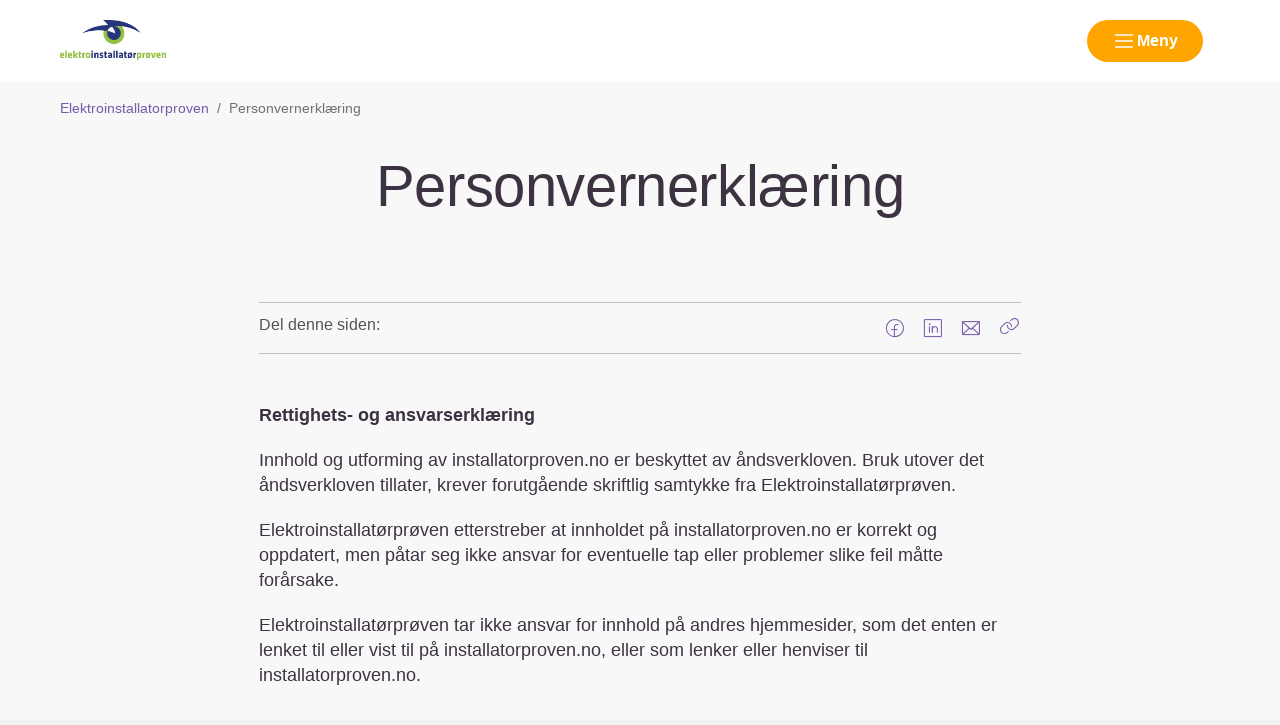

--- FILE ---
content_type: text/html; charset=utf-8
request_url: https://www.installatorproven.no/personvernerklaring/
body_size: 6553
content:

<!doctype html>
<html prefix="og: https://ogp.me/ns#" lang="no">

<head>
    <meta charset="utf-8">
    <meta name="viewport" content="width=device-width, initial-scale=1">
    
    
        <link rel="stylesheet" href="/dist/css/eip-CWla9EFz.css" />
    
        


    <link href="https://www.installatorproven.no/personvernerklaring/" rel="canonical" />


    

    


<!-- Cookiebot -->
<script id="Cookiebot" src="https://consent.cookiebot.com/uc.js" data-cbid="7122fbb4-f190-4d1e-9aac-ad53d3d08e87" data-blockingmode="auto"></script>
    
<title>Personvernerkl&#xE6;ring</title>

<meta name="title" content="Personvernerkl&#230;ring">
<meta name="pageid" content="241941">
<meta property="og:url" content="https://www.installatorproven.no/personvernerklaring/">
<meta property="og:title" content="Personvernerkl&#230;ring">
<meta property="twitter:card" content="summary">




            <link rel="icon" href="/contentassets/94082f1ced0f47678c57887f72076305/elektroinfavicon.png" sizes="192x192" />
            <link rel="shortcut icon" href="/contentassets/94082f1ced0f47678c57887f72076305/elektroinfavicon.png" />
            <link rel="apple-touch-icon" href="/contentassets/94082f1ced0f47678c57887f72076305/elektroinfavicon.png" />
            <link rel="manifest" href="/manifest.json" />

    <!-- Recaptcha -->
    <link rel="preconnect" href="https://www.google.com" />
    <link rel="preconnect" href="https://www.gstatic.com" crossorigin />
    <script data-cookieconsent="ignore" defer
        src="https://www.google.com/recaptcha/enterprise.js?render=explicit&hl=no"></script>
    <script data-cookieconsent="ignore">

        if (typeof grecaptcha === 'undefined' || typeof grecaptcha.enterprise === 'undefined') {
            grecaptcha = {
                enterprise: {}
            };
        }
        grecaptcha.enterprise.ready = grecaptcha.enterprise.ready || function (cb) {
            const c = '___grecaptcha_cfg';
            window[c] = window[c] || {};
            (window[c]['fns'] = window[c]['fns'] || []).push(cb);
        }

        // Usage
        grecaptcha.enterprise.ready(function () {
            var captchas = document.querySelectorAll(".recaptcha-element");
            captchas.forEach(function (el) {
                var widgetId = grecaptcha.enterprise.render(el, { 'sitekey': '6LcziokqAAAAAFEpqbIkordTPVP-sn6XbcmwC8gV' });
                el.setAttribute("data-recaptcha-id", widgetId);
            });
        });
    </script>

    <script data-cookieconsent="ignore">
        window.NHO = window.NHO || {};
        window.NHO.mapsApiKey = "AIzaSyCt2O4hqu--uraSTjYmU7DeQkfFf0ctJes";
    </script>

    

    



<script async src="https://siteimproveanalytics.com/js/siteanalyze_6085928.js" data-cookieconsent="ignore"></script>
    
    <script>
!function(T,l,y){var S=T.location,k="script",D="instrumentationKey",C="ingestionendpoint",I="disableExceptionTracking",E="ai.device.",b="toLowerCase",w="crossOrigin",N="POST",e="appInsightsSDK",t=y.name||"appInsights";(y.name||T[e])&&(T[e]=t);var n=T[t]||function(d){var g=!1,f=!1,m={initialize:!0,queue:[],sv:"5",version:2,config:d};function v(e,t){var n={},a="Browser";return n[E+"id"]=a[b](),n[E+"type"]=a,n["ai.operation.name"]=S&&S.pathname||"_unknown_",n["ai.internal.sdkVersion"]="javascript:snippet_"+(m.sv||m.version),{time:function(){var e=new Date;function t(e){var t=""+e;return 1===t.length&&(t="0"+t),t}return e.getUTCFullYear()+"-"+t(1+e.getUTCMonth())+"-"+t(e.getUTCDate())+"T"+t(e.getUTCHours())+":"+t(e.getUTCMinutes())+":"+t(e.getUTCSeconds())+"."+((e.getUTCMilliseconds()/1e3).toFixed(3)+"").slice(2,5)+"Z"}(),iKey:e,name:"Microsoft.ApplicationInsights."+e.replace(/-/g,"")+"."+t,sampleRate:100,tags:n,data:{baseData:{ver:2}}}}var h=d.url||y.src;if(h){function a(e){var t,n,a,i,r,o,s,c,u,p,l;g=!0,m.queue=[],f||(f=!0,t=h,s=function(){var e={},t=d.connectionString;if(t)for(var n=t.split(";"),a=0;a<n.length;a++){var i=n[a].split("=");2===i.length&&(e[i[0][b]()]=i[1])}if(!e[C]){var r=e.endpointsuffix,o=r?e.location:null;e[C]="https://"+(o?o+".":"")+"dc."+(r||"services.visualstudio.com")}return e}(),c=s[D]||d[D]||"",u=s[C],p=u?u+"/v2/track":d.endpointUrl,(l=[]).push((n="SDK LOAD Failure: Failed to load Application Insights SDK script (See stack for details)",a=t,i=p,(o=(r=v(c,"Exception")).data).baseType="ExceptionData",o.baseData.exceptions=[{typeName:"SDKLoadFailed",message:n.replace(/\./g,"-"),hasFullStack:!1,stack:n+"\nSnippet failed to load ["+a+"] -- Telemetry is disabled\nHelp Link: https://go.microsoft.com/fwlink/?linkid=2128109\nHost: "+(S&&S.pathname||"_unknown_")+"\nEndpoint: "+i,parsedStack:[]}],r)),l.push(function(e,t,n,a){var i=v(c,"Message"),r=i.data;r.baseType="MessageData";var o=r.baseData;return o.message='AI (Internal): 99 message:"'+("SDK LOAD Failure: Failed to load Application Insights SDK script (See stack for details) ("+n+")").replace(/\"/g,"")+'"',o.properties={endpoint:a},i}(0,0,t,p)),function(e,t){if(JSON){var n=T.fetch;if(n&&!y.useXhr)n(t,{method:N,body:JSON.stringify(e),mode:"cors"});else if(XMLHttpRequest){var a=new XMLHttpRequest;a.open(N,t),a.setRequestHeader("Content-type","application/json"),a.send(JSON.stringify(e))}}}(l,p))}function i(e,t){f||setTimeout(function(){!t&&m.core||a()},500)}var e=function(){var n=l.createElement(k);n.src=h;var e=y[w];return!e&&""!==e||"undefined"==n[w]||(n[w]=e),n.onload=i,n.onerror=a,n.onreadystatechange=function(e,t){"loaded"!==n.readyState&&"complete"!==n.readyState||i(0,t)},n}();y.ld<0?l.getElementsByTagName("head")[0].appendChild(e):setTimeout(function(){l.getElementsByTagName(k)[0].parentNode.appendChild(e)},y.ld||0)}try{m.cookie=l.cookie}catch(p){}function t(e){for(;e.length;)!function(t){m[t]=function(){var e=arguments;g||m.queue.push(function(){m[t].apply(m,e)})}}(e.pop())}var n="track",r="TrackPage",o="TrackEvent";t([n+"Event",n+"PageView",n+"Exception",n+"Trace",n+"DependencyData",n+"Metric",n+"PageViewPerformance","start"+r,"stop"+r,"start"+o,"stop"+o,"addTelemetryInitializer","setAuthenticatedUserContext","clearAuthenticatedUserContext","flush"]),m.SeverityLevel={Verbose:0,Information:1,Warning:2,Error:3,Critical:4};var s=(d.extensionConfig||{}).ApplicationInsightsAnalytics||{};if(!0!==d[I]&&!0!==s[I]){var c="onerror";t(["_"+c]);var u=T[c];T[c]=function(e,t,n,a,i){var r=u&&u(e,t,n,a,i);return!0!==r&&m["_"+c]({message:e,url:t,lineNumber:n,columnNumber:a,error:i}),r},d.autoExceptionInstrumented=!0}return m}(y.cfg);function a(){y.onInit&&y.onInit(n)}(T[t]=n).queue&&0===n.queue.length?(n.queue.push(a),n.trackPageView({})):a()}(window,document,{src: "https://js.monitor.azure.com/scripts/b/ai.2.gbl.min.js", crossOrigin: "anonymous", cfg: {instrumentationKey:'a0b3a2fe-5d4b-4969-9fe8-fb8ed48fa958', disableCookiesUsage: false }});
</script>

    <meta name="format-detection" content="telephone=no">
    <meta name="render-time" content="2026-01-21 05:45:19Z">

    
    
        <script type="module" data-cookieconsent="ignore" src="/dist/js/global-Bt9-ai8b.js"></script>
    
    


</head>

<body class="article-page skin-eip">

    

    

    <a href="#hovedinnhold" class="skip-link" tabindex="1">Hopp til hovedinnhold</a>

    

    


<header class="site-header" id="site-header">

    <div class="site-header__main">
        <div class="site-header__logo">
                <a href="/">
                    <img src="/contentassets/94082f1ced0f47678c57887f72076305/elektroinstallatorproven2.jpg" alt="Logo" />
                </a>
        </div>
        <div class="site-header__actions">
            <ul class="site-header__actions-items">
                <li class="site-header__actions-togglesearch">
                    <button data-expand-menu aria-controls="site-header-searchsection" aria-expanded="false" type="button" class="btn btn--link  ">
                        <span class="ph-light ph-x  site-header__actions-closeicon"></span>
                        <span class="site-header__actions-toggleopen">Søk</span>
                        <span class="site-header__actions-toggleclose">Lukk</span>
                    </button>
                </li>

                <li class="site-header__menu-toggle-container">
                    <button data-expand-menu aria-expanded="false" aria-controls="site-header-menusection" type="button" class="btn btn--primary  site-header__menu-toggle">
                        <svg xmlns="http://www.w3.org/2000/svg" viewBox="0 0 256 256" aria-hidden="true">
                            <rect width="256" height="256" fill="none" />
                            <line class="burger-line1" x1="40" y1="128" x2="216" y2="128" fill="none"
                                stroke="currentColor" stroke-linecap="round" stroke-linejoin="round"
                                stroke-width="16" />
                            <line class="burger-line2" x1="40" y1="64" x2="216" y2="64" fill="none"
                                stroke="currentColor" stroke-linecap="round" stroke-linejoin="round"
                                stroke-width="16" />
                            <line class="burger-line3" x1="40" y1="192" x2="216" y2="192" fill="none"
                                stroke="currentColor" stroke-linecap="round" stroke-linejoin="round"
                                stroke-width="16" />
                        </svg>
                        <span class="site-header__menu-toggleopen">Meny</span>
                        <span class="site-header__menu-toggleclose">Lukk</span>
                    </button>
                </li>
            </ul>

        </div>
        <section class="site-header__searchwrap" id="site-header-searchsection" data-header-expandable aria-hidden="true"
            data-js-find>
            <form action="/sok/">
                <search class="site-header__search" aria-label="Globalt søk">
                    <h3 class="site-header__search-heading">
                        Hva leter du etter?
                    </h3>
                    
<div class="search-comp">    
    <label for="search-input-header" class="search-comp__label">
        S&#xF8;k
    </label>
    <div class="search-comp__searchcontainer">
        <div class="search-comp__inputwrap">
            <input id="search-input-header" class="search-comp__inputfield" name="q" type="search" 
                placeholder="S&#xF8;k..." value="" autocomplete="off" />
            <button type="button" class="search-comp__clearsearch" aria-label="Tøm input">
                <span class="ph-light ph-x  "></span>
            </button>
        </div>
        <button type="submit" aria-label="S&#xF8;k" class="search-comp__submitbtn">
            <span class="ph-light ph-magnifying-glass icon--large search-comp__submitbtn-icon"></span>
        </button>
    </div>
</div>

                    <div class="site-header__search-suggestions">
                        <ol></ol>
                    </div>
                </search>
            </form>
        </section>
        <div class="site-header__menuwrap" id="site-header-menusection" data-header-expandable aria-hidden="true">
            <div class="site-header__actions">
                <form action="/sok/">
                    <search class="site-header__search" aria-label="Globalt søk"
                        data-js-find>
                        
<div class="search-comp">    
    <label for="searc-input-header-mobile" class="search-comp__label">
        S&#xF8;k
    </label>
    <div class="search-comp__searchcontainer">
        <div class="search-comp__inputwrap">
            <input id="searc-input-header-mobile" class="search-comp__inputfield" name="q" type="search" 
                placeholder="S&#xF8;k..." value="" autocomplete="off" />
            <button type="button" class="search-comp__clearsearch" aria-label="Tøm input">
                <span class="ph-light ph-x  "></span>
            </button>
        </div>
        <button type="submit" aria-label="S&#xF8;k" class="search-comp__submitbtn">
            <span class="ph-light ph-magnifying-glass icon--large search-comp__submitbtn-icon"></span>
        </button>
    </div>
</div>


                        <div class="site-header__search-suggestions">
                            <ol data-search-suggestions></ol>
                            <a href="#" class="site-header__search-suggestions-anchor" style="display: none;">
                                <span>Se alle treff</span>
                                <span class="ph-light ph-arrow-right  "></span>
                            </a>
                        </div>
                    </search>
                </form>
                <ul class="site-header__actions-items">
                </ul>
            </div>
                <nav class="site-header__menu" aria-label="Hovedmeny">
                        <div class="site-header__column">
                            <h3 class="site-header__column-title" aria-controls="submenu-Eksamensoppgaver"
                                aria-expanded="false" tabindex="0">
                                    <span>Eksamensoppgaver</span>
                                    <span class="ph-light ph-caret-down  "></span>
                            </h3>
                                <ul class="site-header__column-list" id="submenu-Eksamensoppgaver"
                                    aria-hidden="true">
                                            <li>
                                                <a class="menu-link " href="/tidligere-eksamensoppgaver1/"><span>Tidligere pr&#xF8;ver</span></a>
                                            </li>
                                </ul>
                        </div>
                        <div class="site-header__column">
                            <h3 class="site-header__column-title" aria-controls="submenu-Ofte-stilte-sp-rsm-l"
                                aria-expanded="false" tabindex="0">
                                    <span>Ofte stilte sp&#xF8;rsm&#xE5;l</span>
                                    <span class="ph-light ph-caret-down  "></span>
                            </h3>
                                <ul class="site-header__column-list" id="submenu-Ofte-stilte-sp-rsm-l"
                                    aria-hidden="true">
                                            <li>
                                                <a class="menu-link " href="/ofte-stilte-sporsmal/lamellartikler/nar-avholdes-proven/"><span>N&#xE5;r avholdes pr&#xF8;ven?</span></a>
                                            </li>
                                            <li>
                                                <a class="menu-link " href="/ofte-stilte-sporsmal/lamellartikler/kan-man-ta-proven-flere-ganger-dersom-man-stryker/"><span>Kan jeg ta pr&#xF8;ven flere ganger om jeg stryker</span></a>
                                            </li>
                                            <li>
                                                <a class="menu-link " href="/ofte-stilte-sporsmal/lamellartikler/hvem-kan-avlegge-proven/"><span>Hvem kan avlegge pr&#xF8;ven</span></a>
                                            </li>
                                            <li>
                                                <a class="menu-link " href="/ofte-stilte-sporsmal/lamellartikler/ma-faglig-ansvarlig-vare-en-person/"><span>M&#xE5; faglig ansvarlig v&#xE6;re en person?</span></a>
                                            </li>
                                </ul>
                        </div>
                        <div class="site-header__column">
                            <h3 class="site-header__column-title" aria-controls="submenu-Om-oss"
                                aria-expanded="false" tabindex="0">
                                    <span>Om oss</span>
                                    <span class="ph-light ph-caret-down  "></span>
                            </h3>
                                <ul class="site-header__column-list" id="submenu-Om-oss"
                                    aria-hidden="true">
                                            <li>
                                                <a class="menu-link " href="/kontakt-oss/"><span>Kontakt oss</span></a>
                                            </li>
                                            <li>
                                                <a class="menu-link " href="/slik-tar-du-proven/provesteder/"><span>Pr&#xF8;vesteder</span></a>
                                            </li>
                                </ul>
                        </div>
                </nav>
        </div>
    </div>
</header>


    
        <script type="module" data-cookieconsent="ignore" src="/dist/js/site-header-BU8eWBNq.js"></script>
    
    




    

<div class="container">
    <nav class="breadcrumbs" aria-label="Du er her på nettstedet:">
        <ol class="breadcrumbs__list">
                <li class="breadcrumbs__item">
                        <a class="breadcrumbs__link" href="/">Elektroinstallatorproven</a>
                </li>
                <li class="breadcrumbs__item">
                        <span aria-current="page" class="breadcrumbs__text">Personvernerkl&#xE6;ring</span>
                </li>
        </ol>
    </nav>
</div>


    <main id="hovedinnhold">
        


<div class="page-article">

    



    <div class="container">

        

        <div class="row">
            <div class="page-center page-article-content">
                <div class="block-intro">
                    <div class="block-intro-header">

                        <h1 >Personvernerkl&#xE6;ring</h1>

                        

                        <div class="block-meta block-meta-focus">

                                <div class="block-meta-info block-meta__font-weight">
                                    <div></div>
                                </div>

                        </div>
                    </div>

                    


                    



                    <p class="block-intro-text"></p>

                    

                        <div class="block-intro-tools">
                            <div class="block-share share">
                                <div class="block-share-content">
                                        <h2>Del denne siden:</h2>



<ul class="share-list ">

        <li class="share-list-item">
            <a href="https://www.facebook.com/sharer/sharer.php?u=https%3a%2f%2fwww.installatorproven.no%2fpersonvernerklaring%2f" target="_blank" rel="noopener noreferrer" title="Facebook">
                <i class="icon ph-light ph-facebook-logo"></i><span class="sr-only">Facebook</span>
            </a>
        </li>
        <li class="share-list-item">
            <a href="https://www.linkedin.com/shareArticle?url=https%3a%2f%2fwww.installatorproven.no%2fpersonvernerklaring%2f&amp;title=Personvernerkl%c3%a6ring&amp;mini=true" target="_blank" rel="noopener noreferrer" title="LinkedIn">
                <i class="icon ph-light ph-linkedin-logo"></i><span class="sr-only">LinkedIn</span>
            </a>
        </li>
        <li class="share-list-item">
            <a href="mailto:?subject=Personvernerkl%c3%a6ring&amp;body=https%3a%2f%2fwww.installatorproven.no%2fpersonvernerklaring%2f" target="_blank" rel="noopener noreferrer" title="E-post">
                <i class="icon ph-light ph-envelope"></i><span class="sr-only">E-post</span>
            </a>
        </li>

    <li class="share-list-item">
        <button type="button" class="new-button new-button--plain js-current-url-copy" aria-labelledby="buttonLabel"
                title="Kopier lenke">
                <span class="ph-light ph-link  icon"></span>
                <span class="sr-only" id="buttonLabel">Kopier lenke</span>
        </button>
    </li>
</ul>


    
        <script type="module" data-cookieconsent="ignore" src="/dist/js/blocks/url-copy-CIsKWew5.js"></script>
    
    
                                </div>
                            </div>
                        </div>
                </div>
            </div>
        </div>

        


        <div class="row">
            <div class="page-center page-article-content">
                


<div class='wysiwyg'>

<p><strong>Rettighets- og ansvarserkl&aelig;ring</strong></p>
<p>Innhold og utforming av installatorproven.no er beskyttet av &aring;ndsverkloven. Bruk utover det &aring;ndsverkloven tillater, krever forutg&aring;ende skriftlig samtykke fra Elektroinstallat&oslash;rpr&oslash;ven.</p>
<p>Elektroinstallat&oslash;rpr&oslash;ven etterstreber at innholdet p&aring; installatorproven.no er korrekt og oppdatert, men p&aring;tar seg ikke ansvar for eventuelle tap eller problemer slike feil m&aring;tte for&aring;rsake.</p>
<p>Elektroinstallat&oslash;rpr&oslash;ven tar ikke ansvar for innhold p&aring; andres hjemmesider, som det enten er lenket til eller vist til p&aring; installatorproven.no, eller som lenker eller henviser til installatorproven.no.</p>
<p>&nbsp;</p>
<p><strong>Informasjonskapsler (cookies)</strong></p>
<p>En cookie er en liten tekstfil som sendes fra v&aring;r webserver og lagres av din webleser. Cookien hjelper oss &aring; holde orden p&aring; hvilken type innhold som har v&aelig;rt vist p&aring; v&aring;re nettsider. Informasjonen som lagres kan v&aelig;re opplysninger om hvordan v&aring;re lesere har surfet p&aring; og anvendt v&aring;re nettsider, om hvilken nettleser de har brukt, hvilket innhold de har sett og hvordan de har surfet mellom de ulike nettstedene som Elektroinstallat&oslash;rpr&oslash;ven har et samarbeid med.</p>
</div>

            </div>
        </div>

        


    </div>
</div>

    </main>

    

<footer class="site-footer">
    <div class="site-footer__main">
        <section class="site-footer__column">
                <h3 class="site-footer__column-heading">
                    Installat&#xF8;rpr&#xF8;ven
                </h3>
            <ol class="site-footer__column-list">
            </ol>

        </section>

        <section class="site-footer__column">
            <h3 class="site-footer__column-heading">
                Adresse
            </h3>

                <h4 class="site-footer__column-subheading">Postadresse:</h4>
                <p>
                    <span>Postboks 7184 Majorstuen</span>
                        <span>0307 OSLO</span>
                </p>
        </section>


        <section class="site-footer__column">
            <h3 class="site-footer__column-heading">
                Personvern og vilkår
            </h3>
            <ul class="site-footer__column-list">
                    <li>
                        <a class="menu-link menu-link--underline" href="/personvernerklaring/">
                            <span>Personvernerklæring</span>
                        </a>
                    </li>

            </ul>
        </section>

        <section class="site-footer__column">
            <h3 class="site-footer__column-heading">
                Kontakt
            </h3>
            <ul class="site-footer__column-list">
                    <li>
                        <a class="menu-link menu-link--underline" href="/kontakt-oss/">
                            <span>Kontaktinfo</span>
                        </a>
                    </li>

            </ul>
        </section>
    </div>

    <div class="site-footer__secondary">
        <div class="site-footer__secondary-top">
            <nav title="Sosiale medie-lenker">
                

            </nav>
            <div class="site-footer__to-top">
                <button id="scrolltotop" type="button" class="btn btn--secondary  ">
                    <span>Til toppen</span>
                </button>
            </div>
        </div>
    </div>
</footer>









    
        <script type="module" data-cookieconsent="ignore" src="/dist/js/site-footer-BUe9ArDf.js"></script>
    
    

    
    

    <script defer="defer" src="/Util/Find/epi-util/find.js"></script>
<script>
document.addEventListener('DOMContentLoaded',function(){if(typeof FindApi === 'function'){var api = new FindApi();api.setApplicationUrl('/');api.setServiceApiBaseUrl('/find_v2/');api.processEventFromCurrentUri();api.bindWindowEvents();api.bindAClickEvent();api.sendBufferedEvents();}})
</script>

</body>

</html>